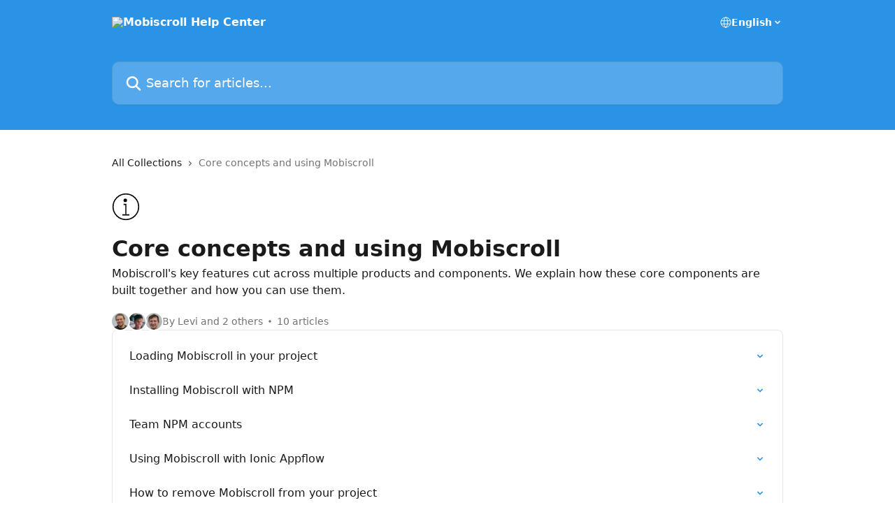

--- FILE ---
content_type: text/html; charset=utf-8
request_url: http://help.mobiscroll.com/en/collections/69861-core-concepts-and-using-mobiscroll
body_size: 13320
content:
<!DOCTYPE html><html lang="en"><head><meta charSet="utf-8" data-next-head=""/><title data-next-head="">Core concepts and using Mobiscroll | Mobiscroll Help Center</title><meta property="og:title" content="Core concepts and using Mobiscroll | Mobiscroll Help Center" data-next-head=""/><meta name="twitter:title" content="Core concepts and using Mobiscroll | Mobiscroll Help Center" data-next-head=""/><meta property="og:description" content="Mobiscroll&#x27;s key features cut across multiple products and components. We explain how these core components are built together and how you can use them." data-next-head=""/><meta name="twitter:description" content="Mobiscroll&#x27;s key features cut across multiple products and components. We explain how these core components are built together and how you can use them." data-next-head=""/><meta name="description" content="Mobiscroll&#x27;s key features cut across multiple products and components. We explain how these core components are built together and how you can use them." data-next-head=""/><meta property="og:type" content="website" data-next-head=""/><meta name="robots" content="all" data-next-head=""/><meta name="viewport" content="width=device-width, initial-scale=1" data-next-head=""/><link href="https://intercom.help/mobiscroll/assets/favicon" rel="icon" data-next-head=""/><link rel="canonical" href="http://help.mobiscroll.com/en/collections/69861-core-concepts-and-using-mobiscroll" data-next-head=""/><link rel="alternate" href="http://help.mobiscroll.com/en/collections/69861-core-concepts-and-using-mobiscroll" hrefLang="en" data-next-head=""/><link rel="alternate" href="http://help.mobiscroll.com/en/collections/69861-core-concepts-and-using-mobiscroll" hrefLang="x-default" data-next-head=""/><link nonce="kXQd9noj4Caa4IjF2M0AxXMHA79jSdem0opcTj3xolw=" rel="preload" href="https://static.intercomassets.com/_next/static/css/ceffe64780fd47cf.css" as="style"/><link nonce="kXQd9noj4Caa4IjF2M0AxXMHA79jSdem0opcTj3xolw=" rel="stylesheet" href="https://static.intercomassets.com/_next/static/css/ceffe64780fd47cf.css" data-n-g=""/><noscript data-n-css="kXQd9noj4Caa4IjF2M0AxXMHA79jSdem0opcTj3xolw="></noscript><script defer="" nonce="kXQd9noj4Caa4IjF2M0AxXMHA79jSdem0opcTj3xolw=" nomodule="" src="https://static.intercomassets.com/_next/static/chunks/polyfills-42372ed130431b0a.js"></script><script defer="" src="https://static.intercomassets.com/_next/static/chunks/7506.a4d4b38169fb1abb.js" nonce="kXQd9noj4Caa4IjF2M0AxXMHA79jSdem0opcTj3xolw="></script><script src="https://static.intercomassets.com/_next/static/chunks/webpack-963430da7e3adda4.js" nonce="kXQd9noj4Caa4IjF2M0AxXMHA79jSdem0opcTj3xolw=" defer=""></script><script src="https://static.intercomassets.com/_next/static/chunks/framework-1f1b8d38c1d86c61.js" nonce="kXQd9noj4Caa4IjF2M0AxXMHA79jSdem0opcTj3xolw=" defer=""></script><script src="https://static.intercomassets.com/_next/static/chunks/main-2c5e5f2c49cfa8a6.js" nonce="kXQd9noj4Caa4IjF2M0AxXMHA79jSdem0opcTj3xolw=" defer=""></script><script src="https://static.intercomassets.com/_next/static/chunks/pages/_app-e523a600f5af5484.js" nonce="kXQd9noj4Caa4IjF2M0AxXMHA79jSdem0opcTj3xolw=" defer=""></script><script src="https://static.intercomassets.com/_next/static/chunks/d0502abb-aa607f45f5026044.js" nonce="kXQd9noj4Caa4IjF2M0AxXMHA79jSdem0opcTj3xolw=" defer=""></script><script src="https://static.intercomassets.com/_next/static/chunks/6190-ef428f6633b5a03f.js" nonce="kXQd9noj4Caa4IjF2M0AxXMHA79jSdem0opcTj3xolw=" defer=""></script><script src="https://static.intercomassets.com/_next/static/chunks/2384-0bbbbddcca78f08a.js" nonce="kXQd9noj4Caa4IjF2M0AxXMHA79jSdem0opcTj3xolw=" defer=""></script><script src="https://static.intercomassets.com/_next/static/chunks/4835-9db7cd232aae5617.js" nonce="kXQd9noj4Caa4IjF2M0AxXMHA79jSdem0opcTj3xolw=" defer=""></script><script src="https://static.intercomassets.com/_next/static/chunks/pages/%5BhelpCenterIdentifier%5D/%5Blocale%5D/collections/%5BcollectionSlug%5D-375ebba6e0fa14a3.js" nonce="kXQd9noj4Caa4IjF2M0AxXMHA79jSdem0opcTj3xolw=" defer=""></script><script src="https://static.intercomassets.com/_next/static/UZqm1jelfJ-2b324fgmJ6/_buildManifest.js" nonce="kXQd9noj4Caa4IjF2M0AxXMHA79jSdem0opcTj3xolw=" defer=""></script><script src="https://static.intercomassets.com/_next/static/UZqm1jelfJ-2b324fgmJ6/_ssgManifest.js" nonce="kXQd9noj4Caa4IjF2M0AxXMHA79jSdem0opcTj3xolw=" defer=""></script><meta name="sentry-trace" content="e2c4db6b04594119b76b3ca3bc57ac1e-3d5b1c306a50e7b5-0"/><meta name="baggage" content="sentry-environment=production,sentry-release=a62fd0cdc62532e0c845d79efbcc14057e47d762,sentry-public_key=187f842308a64dea9f1f64d4b1b9c298,sentry-trace_id=e2c4db6b04594119b76b3ca3bc57ac1e,sentry-org_id=2129,sentry-sampled=false,sentry-sample_rand=0.019191630106739854,sentry-sample_rate=0"/><style id="__jsx-887597956">:root{--body-bg: rgb(255, 255, 255);
--body-image: none;
--body-bg-rgb: 255, 255, 255;
--body-border: rgb(230, 230, 230);
--body-primary-color: #1a1a1a;
--body-secondary-color: #737373;
--body-reaction-bg: rgb(242, 242, 242);
--body-reaction-text-color: rgb(64, 64, 64);
--body-toc-active-border: #737373;
--body-toc-inactive-border: #f2f2f2;
--body-toc-inactive-color: #737373;
--body-toc-active-font-weight: 400;
--body-table-border: rgb(204, 204, 204);
--body-color: hsl(0, 0%, 0%);
--footer-bg: rgb(255, 255, 255);
--footer-image: none;
--footer-border: rgb(230, 230, 230);
--footer-color: hsl(211, 10%, 61%);
--header-bg: rgb(43, 147, 230);
--header-image: none;
--header-color: hsl(0, 0%, 100%);
--collection-card-bg: rgb(255, 255, 255);
--collection-card-image: none;
--collection-card-color: hsl(207, 79%, 54%);
--card-bg: rgb(255, 255, 255);
--card-border-color: rgb(230, 230, 230);
--card-border-inner-radius: 6px;
--card-border-radius: 8px;
--card-shadow: 0 1px 2px 0 rgb(0 0 0 / 0.05);
--search-bar-border-radius: 10px;
--search-bar-width: 100%;
--ticket-blue-bg-color: #dce1f9;
--ticket-blue-text-color: #334bfa;
--ticket-green-bg-color: #d7efdc;
--ticket-green-text-color: #0f7134;
--ticket-orange-bg-color: #ffebdb;
--ticket-orange-text-color: #b24d00;
--ticket-red-bg-color: #ffdbdb;
--ticket-red-text-color: #df2020;
--header-height: 245px;
--header-subheader-background-color: ;
--header-subheader-font-color: ;
--content-block-color: hsl(0, 0%, 0%);
--content-block-button-color: hsl(0, 0%, 0%);
--content-block-button-radius: nullpx;
--content-block-margin: 0;
--content-block-width: auto;
--primary-color: hsl(207, 79%, 54%);
--primary-color-alpha-10: hsla(207, 79%, 54%, 0.1);
--primary-color-alpha-60: hsla(207, 79%, 54%, 0.6);
--text-on-primary-color: #1a1a1a}</style><style id="__jsx-1611979459">:root{--font-family-primary: system-ui, "Segoe UI", "Roboto", "Helvetica", "Arial", sans-serif, "Apple Color Emoji", "Segoe UI Emoji", "Segoe UI Symbol"}</style><style id="__jsx-2466147061">:root{--font-family-secondary: system-ui, "Segoe UI", "Roboto", "Helvetica", "Arial", sans-serif, "Apple Color Emoji", "Segoe UI Emoji", "Segoe UI Symbol"}</style><style id="__jsx-cf6f0ea00fa5c760">.fade-background.jsx-cf6f0ea00fa5c760{background:radial-gradient(333.38%100%at 50%0%,rgba(var(--body-bg-rgb),0)0%,rgba(var(--body-bg-rgb),.00925356)11.67%,rgba(var(--body-bg-rgb),.0337355)21.17%,rgba(var(--body-bg-rgb),.0718242)28.85%,rgba(var(--body-bg-rgb),.121898)35.03%,rgba(var(--body-bg-rgb),.182336)40.05%,rgba(var(--body-bg-rgb),.251516)44.25%,rgba(var(--body-bg-rgb),.327818)47.96%,rgba(var(--body-bg-rgb),.409618)51.51%,rgba(var(--body-bg-rgb),.495297)55.23%,rgba(var(--body-bg-rgb),.583232)59.47%,rgba(var(--body-bg-rgb),.671801)64.55%,rgba(var(--body-bg-rgb),.759385)70.81%,rgba(var(--body-bg-rgb),.84436)78.58%,rgba(var(--body-bg-rgb),.9551)88.2%,rgba(var(--body-bg-rgb),1)100%),var(--header-image),var(--header-bg);background-size:cover;background-position-x:center}</style></head><body><div id="__next"><div dir="ltr" class="h-full w-full"><a href="#main-content" class="sr-only font-bold text-header-color focus:not-sr-only focus:absolute focus:left-4 focus:top-4 focus:z-50" aria-roledescription="Link, Press control-option-right-arrow to exit">Skip to main content</a><main class="header__lite"><header id="header" data-testid="header" class="jsx-cf6f0ea00fa5c760 flex flex-col text-header-color"><div class="jsx-cf6f0ea00fa5c760 relative flex grow flex-col mb-9 bg-header-bg bg-header-image bg-cover bg-center pb-9"><div id="sr-announcement" aria-live="polite" class="jsx-cf6f0ea00fa5c760 sr-only"></div><div class="jsx-cf6f0ea00fa5c760 flex h-full flex-col items-center marker:shrink-0"><section class="relative flex w-full flex-col mb-6 pb-6"><div class="header__meta_wrapper flex justify-center px-5 pt-6 leading-none sm:px-10"><div class="flex items-center w-240" data-testid="subheader-container"><div class="mo__body header__site_name"><div class="header__logo"><a href="/en/"><img src="https://downloads.intercomcdn.com/i/o/10376/8403a1956f0f67978463754d/logo-white.png" height="80" alt="Mobiscroll Help Center"/></a></div></div><div><div class="flex items-center font-semibold"><div class="flex items-center md:hidden" data-testid="small-screen-children"><button class="flex items-center border-none bg-transparent px-1.5" data-testid="hamburger-menu-button" aria-label="Open menu"><svg width="24" height="24" viewBox="0 0 16 16" xmlns="http://www.w3.org/2000/svg" class="fill-current"><path d="M1.86861 2C1.38889 2 1 2.3806 1 2.85008C1 3.31957 1.38889 3.70017 1.86861 3.70017H14.1314C14.6111 3.70017 15 3.31957 15 2.85008C15 2.3806 14.6111 2 14.1314 2H1.86861Z"></path><path d="M1 8C1 7.53051 1.38889 7.14992 1.86861 7.14992H14.1314C14.6111 7.14992 15 7.53051 15 8C15 8.46949 14.6111 8.85008 14.1314 8.85008H1.86861C1.38889 8.85008 1 8.46949 1 8Z"></path><path d="M1 13.1499C1 12.6804 1.38889 12.2998 1.86861 12.2998H14.1314C14.6111 12.2998 15 12.6804 15 13.1499C15 13.6194 14.6111 14 14.1314 14H1.86861C1.38889 14 1 13.6194 1 13.1499Z"></path></svg></button><div class="fixed right-0 top-0 z-50 h-full w-full hidden" data-testid="hamburger-menu"><div class="flex h-full w-full justify-end bg-black bg-opacity-30"><div class="flex h-fit w-full flex-col bg-white opacity-100 sm:h-full sm:w-1/2"><button class="text-body-font flex items-center self-end border-none bg-transparent pr-6 pt-6" data-testid="hamburger-menu-close-button" aria-label="Close menu"><svg width="24" height="24" viewBox="0 0 16 16" xmlns="http://www.w3.org/2000/svg"><path d="M3.5097 3.5097C3.84165 3.17776 4.37984 3.17776 4.71178 3.5097L7.99983 6.79775L11.2879 3.5097C11.6198 3.17776 12.158 3.17776 12.49 3.5097C12.8219 3.84165 12.8219 4.37984 12.49 4.71178L9.20191 7.99983L12.49 11.2879C12.8219 11.6198 12.8219 12.158 12.49 12.49C12.158 12.8219 11.6198 12.8219 11.2879 12.49L7.99983 9.20191L4.71178 12.49C4.37984 12.8219 3.84165 12.8219 3.5097 12.49C3.17776 12.158 3.17776 11.6198 3.5097 11.2879L6.79775 7.99983L3.5097 4.71178C3.17776 4.37984 3.17776 3.84165 3.5097 3.5097Z"></path></svg></button><nav class="flex flex-col pl-4 text-black"><div class="relative cursor-pointer has-[:focus]:outline"><select class="peer absolute z-10 block h-6 w-full cursor-pointer opacity-0 md:text-base" aria-label="Change language" id="language-selector"><option value="/en/collections/69861-core-concepts-and-using-mobiscroll" class="text-black" selected="">English</option></select><div class="mb-10 ml-5 flex items-center gap-1 text-md hover:opacity-80 peer-hover:opacity-80 md:m-0 md:ml-3 md:text-base" aria-hidden="true"><svg id="locale-picker-globe" width="16" height="16" viewBox="0 0 16 16" fill="none" xmlns="http://www.w3.org/2000/svg" class="shrink-0" aria-hidden="true"><path d="M8 15C11.866 15 15 11.866 15 8C15 4.13401 11.866 1 8 1C4.13401 1 1 4.13401 1 8C1 11.866 4.13401 15 8 15Z" stroke="currentColor" stroke-linecap="round" stroke-linejoin="round"></path><path d="M8 15C9.39949 15 10.534 11.866 10.534 8C10.534 4.13401 9.39949 1 8 1C6.60051 1 5.466 4.13401 5.466 8C5.466 11.866 6.60051 15 8 15Z" stroke="currentColor" stroke-linecap="round" stroke-linejoin="round"></path><path d="M1.448 5.75989H14.524" stroke="currentColor" stroke-linecap="round" stroke-linejoin="round"></path><path d="M1.448 10.2402H14.524" stroke="currentColor" stroke-linecap="round" stroke-linejoin="round"></path></svg>English<svg id="locale-picker-arrow" width="16" height="16" viewBox="0 0 16 16" fill="none" xmlns="http://www.w3.org/2000/svg" class="shrink-0" aria-hidden="true"><path d="M5 6.5L8.00093 9.5L11 6.50187" stroke="currentColor" stroke-width="1.5" stroke-linecap="round" stroke-linejoin="round"></path></svg></div></div></nav></div></div></div></div><nav class="hidden items-center md:flex" data-testid="large-screen-children"><div class="relative cursor-pointer has-[:focus]:outline"><select class="peer absolute z-10 block h-6 w-full cursor-pointer opacity-0 md:text-base" aria-label="Change language" id="language-selector"><option value="/en/collections/69861-core-concepts-and-using-mobiscroll" class="text-black" selected="">English</option></select><div class="mb-10 ml-5 flex items-center gap-1 text-md hover:opacity-80 peer-hover:opacity-80 md:m-0 md:ml-3 md:text-base" aria-hidden="true"><svg id="locale-picker-globe" width="16" height="16" viewBox="0 0 16 16" fill="none" xmlns="http://www.w3.org/2000/svg" class="shrink-0" aria-hidden="true"><path d="M8 15C11.866 15 15 11.866 15 8C15 4.13401 11.866 1 8 1C4.13401 1 1 4.13401 1 8C1 11.866 4.13401 15 8 15Z" stroke="currentColor" stroke-linecap="round" stroke-linejoin="round"></path><path d="M8 15C9.39949 15 10.534 11.866 10.534 8C10.534 4.13401 9.39949 1 8 1C6.60051 1 5.466 4.13401 5.466 8C5.466 11.866 6.60051 15 8 15Z" stroke="currentColor" stroke-linecap="round" stroke-linejoin="round"></path><path d="M1.448 5.75989H14.524" stroke="currentColor" stroke-linecap="round" stroke-linejoin="round"></path><path d="M1.448 10.2402H14.524" stroke="currentColor" stroke-linecap="round" stroke-linejoin="round"></path></svg>English<svg id="locale-picker-arrow" width="16" height="16" viewBox="0 0 16 16" fill="none" xmlns="http://www.w3.org/2000/svg" class="shrink-0" aria-hidden="true"><path d="M5 6.5L8.00093 9.5L11 6.50187" stroke="currentColor" stroke-width="1.5" stroke-linecap="round" stroke-linejoin="round"></path></svg></div></div></nav></div></div></div></div></section><section class="relative mx-5 flex h-full w-full flex-col items-center px-5 sm:px-10"><div class="flex h-full max-w-full flex-col w-240" data-testid="main-header-container"><div id="search-bar" class="relative w-full"><form action="/en/" autoComplete="off"><div class="flex w-full flex-col"><div class="relative flex w-full sm:w-search-bar"><label for="search-input" class="sr-only">Search for articles...</label><input id="search-input" type="text" autoComplete="off" class="peer w-full rounded-search-bar border border-black-alpha-8 bg-white-alpha-20 p-4 ps-12 font-secondary text-lg text-header-color shadow-search-bar outline-none transition ease-linear placeholder:text-header-color hover:bg-white-alpha-27 hover:shadow-search-bar-hover focus:border-transparent focus:bg-white focus:text-black-10 focus:shadow-search-bar-focused placeholder:focus:text-black-45" placeholder="Search for articles..." name="q" aria-label="Search for articles..." value=""/><div class="absolute inset-y-0 start-0 flex items-center fill-header-color peer-focus-visible:fill-black-45 pointer-events-none ps-5"><svg width="22" height="21" viewBox="0 0 22 21" xmlns="http://www.w3.org/2000/svg" class="fill-inherit" aria-hidden="true"><path fill-rule="evenodd" clip-rule="evenodd" d="M3.27485 8.7001C3.27485 5.42781 5.92757 2.7751 9.19985 2.7751C12.4721 2.7751 15.1249 5.42781 15.1249 8.7001C15.1249 11.9724 12.4721 14.6251 9.19985 14.6251C5.92757 14.6251 3.27485 11.9724 3.27485 8.7001ZM9.19985 0.225098C4.51924 0.225098 0.724854 4.01948 0.724854 8.7001C0.724854 13.3807 4.51924 17.1751 9.19985 17.1751C11.0802 17.1751 12.8176 16.5627 14.2234 15.5265L19.0981 20.4013C19.5961 20.8992 20.4033 20.8992 20.9013 20.4013C21.3992 19.9033 21.3992 19.0961 20.9013 18.5981L16.0264 13.7233C17.0625 12.3176 17.6749 10.5804 17.6749 8.7001C17.6749 4.01948 13.8805 0.225098 9.19985 0.225098Z"></path></svg></div></div></div></form></div></div></section></div></div></header><div class="z-1 flex shrink-0 grow basis-auto justify-center px-5 sm:px-10"><section data-testid="main-content" id="main-content" class="max-w-full w-240"><div tabindex="-1" class="focus:outline-none"><div class="flex flex-wrap items-baseline pb-4 text-base" tabindex="0" role="navigation" aria-label="Breadcrumb"><a href="/en/" class="pr-2 text-body-primary-color no-underline hover:text-body-secondary-color">All Collections</a><div class="pr-2" aria-hidden="true"><svg width="6" height="10" viewBox="0 0 6 10" class="block h-2 w-2 fill-body-secondary-color rtl:rotate-180" xmlns="http://www.w3.org/2000/svg"><path fill-rule="evenodd" clip-rule="evenodd" d="M0.648862 0.898862C0.316916 1.23081 0.316916 1.769 0.648862 2.10094L3.54782 4.9999L0.648862 7.89886C0.316916 8.23081 0.316917 8.769 0.648862 9.10094C0.980808 9.43289 1.519 9.43289 1.85094 9.10094L5.35094 5.60094C5.68289 5.269 5.68289 4.73081 5.35094 4.39886L1.85094 0.898862C1.519 0.566916 0.980807 0.566916 0.648862 0.898862Z"></path></svg></div><div class="text-body-secondary-color">Core concepts and using Mobiscroll</div></div></div><div class="flex flex-col gap-10 max-sm:gap-8 max-sm:pt-2 pt-4" id="core-concepts-and-using-mobiscroll"><div><div class="mb-5"><div id="collection-icon-69861" class="flex items-center rounded-card bg-cover stroke-collection-card-color text-collection-card-color justify-start" data-testid="collection-photo"><div class="h-9 w-9 sm:h-10 sm:w-10"><img src="https://intercom.help/mobiscroll/assets/svg/icon:info-info/000000" alt="" width="100%" height="100%" loading="lazy"/></div></div></div><div class="flex flex-col"><h1 class="mb-1 font-primary text-2xl font-bold leading-10 text-body-primary-color">Core concepts and using Mobiscroll</h1><div class="text-md font-normal leading-normal text-body-primary-color"><p>Mobiscroll&#x27;s key features cut across multiple products and components. We explain how these core components are built together and how you can use them.</p></div></div><div class="mt-5"><div class="flex gap-2" aria-hidden="true"><div class="flex flex-row"><div class="flex shrink-0 flex-col items-center justify-center rounded-full leading-normal sm:flex-row" data-testid="avatars"><img width="24" height="24" src="https://static.intercomassets.com/avatars/59658/square_128/Levi-1462407170-1462459548.png" alt="Levi Kovacs avatar" class="inline-flex items-center justify-center rounded-full bg-primary text-lg font-bold leading-6 text-primary-text shadow-solid-2 shadow-body-bg [&amp;:nth-child(n+2)]:hidden lg:[&amp;:nth-child(n+2)]:inline-flex h-6 w-6 z-4"/><img width="24" height="24" src="https://static.intercomassets.com/avatars/2154479/square_128/28951093_1570614823016933_119668513399898112_n-1529560149.jpg" alt="Zsombor Deak avatar" class="inline-flex items-center justify-center rounded-full bg-primary text-lg font-bold leading-6 text-primary-text shadow-solid-2 shadow-body-bg [&amp;:nth-child(n+2)]:hidden lg:[&amp;:nth-child(n+2)]:inline-flex h-6 w-6 ltr:-ml-1.5 rtl:-mr-1.5 z-3"/><img width="24" height="24" src="https://static.intercomassets.com/avatars/72065/square_128/Zoli-1462410041-1462462438.jpg" alt="Zoli Andras avatar" class="inline-flex items-center justify-center rounded-full bg-primary text-lg font-bold leading-6 text-primary-text shadow-solid-2 shadow-body-bg [&amp;:nth-child(n+2)]:hidden lg:[&amp;:nth-child(n+2)]:inline-flex h-6 w-6 ltr:-ml-1.5 rtl:-mr-1.5 z-2"/></div></div><span class="line-clamp-1 flex flex-wrap items-center text-base text-body-secondary-color"><span class="hidden sm:inline">By Levi and 2 others</span><span class="inline sm:hidden">3 authors</span><svg width="4" height="4" viewBox="0 0 16 16" xmlns="http://www.w3.org/2000/svg" fill="currentColor" class="m-2"><path d="M15 8C15 4.13401 11.866 1 8 1C4.13401 1 1 4.13401 1 8C1 11.866 4.13401 15 8 15C11.866 15 15 11.866 15 8Z"></path></svg>10 articles</span></div></div></div><div class="flex flex-col gap-5"><section class="flex flex-col rounded-card border border-solid border-card-border bg-card-bg p-2 sm:p-3"><a class="duration-250 group/article flex flex-row justify-between gap-2 py-2 no-underline transition ease-linear hover:bg-primary-alpha-10 hover:text-primary sm:rounded-card-inner sm:py-3 rounded-card-inner px-3" href="http://help.mobiscroll.com/en/articles/701015-loading-mobiscroll-in-your-project" data-testid="article-link"><div class="flex flex-col p-0"><span class="m-0 text-md text-body-primary-color group-hover/article:text-primary font-regular">Loading Mobiscroll in your project</span></div><div class="flex shrink-0 flex-col justify-center p-0"><svg class="block h-4 w-4 text-primary ltr:-rotate-90 rtl:rotate-90" fill="currentColor" viewBox="0 0 20 20" xmlns="http://www.w3.org/2000/svg"><path fill-rule="evenodd" d="M5.293 7.293a1 1 0 011.414 0L10 10.586l3.293-3.293a1 1 0 111.414 1.414l-4 4a1 1 0 01-1.414 0l-4-4a1 1 0 010-1.414z" clip-rule="evenodd"></path></svg></div></a><a class="duration-250 group/article flex flex-row justify-between gap-2 py-2 no-underline transition ease-linear hover:bg-primary-alpha-10 hover:text-primary sm:rounded-card-inner sm:py-3 rounded-card-inner px-3" href="http://help.mobiscroll.com/en/articles/1195431-installing-mobiscroll-with-npm" data-testid="article-link"><div class="flex flex-col p-0"><span class="m-0 text-md text-body-primary-color group-hover/article:text-primary font-regular">Installing Mobiscroll with NPM</span></div><div class="flex shrink-0 flex-col justify-center p-0"><svg class="block h-4 w-4 text-primary ltr:-rotate-90 rtl:rotate-90" fill="currentColor" viewBox="0 0 20 20" xmlns="http://www.w3.org/2000/svg"><path fill-rule="evenodd" d="M5.293 7.293a1 1 0 011.414 0L10 10.586l3.293-3.293a1 1 0 111.414 1.414l-4 4a1 1 0 01-1.414 0l-4-4a1 1 0 010-1.414z" clip-rule="evenodd"></path></svg></div></a><a class="duration-250 group/article flex flex-row justify-between gap-2 py-2 no-underline transition ease-linear hover:bg-primary-alpha-10 hover:text-primary sm:rounded-card-inner sm:py-3 rounded-card-inner px-3" href="http://help.mobiscroll.com/en/articles/8095168-team-npm-accounts" data-testid="article-link"><div class="flex flex-col p-0"><span class="m-0 text-md text-body-primary-color group-hover/article:text-primary font-regular">Team NPM accounts</span></div><div class="flex shrink-0 flex-col justify-center p-0"><svg class="block h-4 w-4 text-primary ltr:-rotate-90 rtl:rotate-90" fill="currentColor" viewBox="0 0 20 20" xmlns="http://www.w3.org/2000/svg"><path fill-rule="evenodd" d="M5.293 7.293a1 1 0 011.414 0L10 10.586l3.293-3.293a1 1 0 111.414 1.414l-4 4a1 1 0 01-1.414 0l-4-4a1 1 0 010-1.414z" clip-rule="evenodd"></path></svg></div></a><a class="duration-250 group/article flex flex-row justify-between gap-2 py-2 no-underline transition ease-linear hover:bg-primary-alpha-10 hover:text-primary sm:rounded-card-inner sm:py-3 rounded-card-inner px-3" href="http://help.mobiscroll.com/en/articles/1403817-using-mobiscroll-with-ionic-appflow" data-testid="article-link"><div class="flex flex-col p-0"><span class="m-0 text-md text-body-primary-color group-hover/article:text-primary font-regular">Using Mobiscroll with Ionic Appflow</span></div><div class="flex shrink-0 flex-col justify-center p-0"><svg class="block h-4 w-4 text-primary ltr:-rotate-90 rtl:rotate-90" fill="currentColor" viewBox="0 0 20 20" xmlns="http://www.w3.org/2000/svg"><path fill-rule="evenodd" d="M5.293 7.293a1 1 0 011.414 0L10 10.586l3.293-3.293a1 1 0 111.414 1.414l-4 4a1 1 0 01-1.414 0l-4-4a1 1 0 010-1.414z" clip-rule="evenodd"></path></svg></div></a><a class="duration-250 group/article flex flex-row justify-between gap-2 py-2 no-underline transition ease-linear hover:bg-primary-alpha-10 hover:text-primary sm:rounded-card-inner sm:py-3 rounded-card-inner px-3" href="http://help.mobiscroll.com/en/articles/2740616-how-to-remove-mobiscroll-from-your-project" data-testid="article-link"><div class="flex flex-col p-0"><span class="m-0 text-md text-body-primary-color group-hover/article:text-primary font-regular">How to remove Mobiscroll from your project</span></div><div class="flex shrink-0 flex-col justify-center p-0"><svg class="block h-4 w-4 text-primary ltr:-rotate-90 rtl:rotate-90" fill="currentColor" viewBox="0 0 20 20" xmlns="http://www.w3.org/2000/svg"><path fill-rule="evenodd" d="M5.293 7.293a1 1 0 011.414 0L10 10.586l3.293-3.293a1 1 0 111.414 1.414l-4 4a1 1 0 01-1.414 0l-4-4a1 1 0 010-1.414z" clip-rule="evenodd"></path></svg></div></a><a class="duration-250 group/article flex flex-row justify-between gap-2 py-2 no-underline transition ease-linear hover:bg-primary-alpha-10 hover:text-primary sm:rounded-card-inner sm:py-3 rounded-card-inner px-3" href="http://help.mobiscroll.com/en/articles/701461-global-settings" data-testid="article-link"><div class="flex flex-col p-0"><span class="m-0 text-md text-body-primary-color group-hover/article:text-primary font-regular">Global settings</span></div><div class="flex shrink-0 flex-col justify-center p-0"><svg class="block h-4 w-4 text-primary ltr:-rotate-90 rtl:rotate-90" fill="currentColor" viewBox="0 0 20 20" xmlns="http://www.w3.org/2000/svg"><path fill-rule="evenodd" d="M5.293 7.293a1 1 0 011.414 0L10 10.586l3.293-3.293a1 1 0 111.414 1.414l-4 4a1 1 0 01-1.414 0l-4-4a1 1 0 010-1.414z" clip-rule="evenodd"></path></svg></div></a></section><section class="flex flex-col rounded-card border border-solid border-card-border bg-card-bg p-2 sm:p-3"><div id="component-lifecycle"><div class="p-3 pb-6 text-body-primary-color" data-testid="collection-card-header"><a class="duration-250 no-underline transition ease-linear hover:text-primary" href="http://help.mobiscroll.com/en/collections/69871-component-lifecycle"><div class="t__h2 m-0 text-xl font-bold no-underline">Component lifecycle</div></a></div><hr class="mx-3 mb-2 mt-0 border-0 border-t border-solid border-body-border"/><a class="duration-250 group/article flex flex-row justify-between gap-2 py-2 no-underline transition ease-linear hover:bg-primary-alpha-10 hover:text-primary sm:rounded-card-inner sm:py-3 rounded-card-inner px-3" href="http://help.mobiscroll.com/en/articles/701097-initializing-components" data-testid="article-link"><div class="flex flex-col p-0"><span class="m-0 text-md text-body-primary-color group-hover/article:text-primary font-regular">Initializing components</span></div><div class="flex shrink-0 flex-col justify-center p-0"><svg class="block h-4 w-4 text-primary ltr:-rotate-90 rtl:rotate-90" fill="currentColor" viewBox="0 0 20 20" xmlns="http://www.w3.org/2000/svg"><path fill-rule="evenodd" d="M5.293 7.293a1 1 0 011.414 0L10 10.586l3.293-3.293a1 1 0 111.414 1.414l-4 4a1 1 0 01-1.414 0l-4-4a1 1 0 010-1.414z" clip-rule="evenodd"></path></svg></div></a><a class="duration-250 group/article flex flex-row justify-between gap-2 py-2 no-underline transition ease-linear hover:bg-primary-alpha-10 hover:text-primary sm:rounded-card-inner sm:py-3 rounded-card-inner px-3" href="http://help.mobiscroll.com/en/articles/701276-instances" data-testid="article-link"><div class="flex flex-col p-0"><span class="m-0 text-md text-body-primary-color group-hover/article:text-primary font-regular">Instances</span></div><div class="flex shrink-0 flex-col justify-center p-0"><svg class="block h-4 w-4 text-primary ltr:-rotate-90 rtl:rotate-90" fill="currentColor" viewBox="0 0 20 20" xmlns="http://www.w3.org/2000/svg"><path fill-rule="evenodd" d="M5.293 7.293a1 1 0 011.414 0L10 10.586l3.293-3.293a1 1 0 111.414 1.414l-4 4a1 1 0 01-1.414 0l-4-4a1 1 0 010-1.414z" clip-rule="evenodd"></path></svg></div></a><a class="duration-250 group/article flex flex-row justify-between gap-2 py-2 no-underline transition ease-linear hover:bg-primary-alpha-10 hover:text-primary sm:rounded-card-inner sm:py-3 rounded-card-inner px-3" href="http://help.mobiscroll.com/en/articles/701406-events-and-event-handlers" data-testid="article-link"><div class="flex flex-col p-0"><span class="m-0 text-md text-body-primary-color group-hover/article:text-primary font-regular">Events and event handlers</span></div><div class="flex shrink-0 flex-col justify-center p-0"><svg class="block h-4 w-4 text-primary ltr:-rotate-90 rtl:rotate-90" fill="currentColor" viewBox="0 0 20 20" xmlns="http://www.w3.org/2000/svg"><path fill-rule="evenodd" d="M5.293 7.293a1 1 0 011.414 0L10 10.586l3.293-3.293a1 1 0 111.414 1.414l-4 4a1 1 0 01-1.414 0l-4-4a1 1 0 010-1.414z" clip-rule="evenodd"></path></svg></div></a><a class="duration-250 group/article flex flex-row justify-between gap-2 py-2 no-underline transition ease-linear hover:bg-primary-alpha-10 hover:text-primary sm:rounded-card-inner sm:py-3 rounded-card-inner px-3" href="http://help.mobiscroll.com/en/articles/701453-destroying-objects" data-testid="article-link"><div class="flex flex-col p-0"><span class="m-0 text-md text-body-primary-color group-hover/article:text-primary font-regular">Destroying objects</span></div><div class="flex shrink-0 flex-col justify-center p-0"><svg class="block h-4 w-4 text-primary ltr:-rotate-90 rtl:rotate-90" fill="currentColor" viewBox="0 0 20 20" xmlns="http://www.w3.org/2000/svg"><path fill-rule="evenodd" d="M5.293 7.293a1 1 0 011.414 0L10 10.586l3.293-3.293a1 1 0 111.414 1.414l-4 4a1 1 0 01-1.414 0l-4-4a1 1 0 010-1.414z" clip-rule="evenodd"></path></svg></div></a></div><div></div></section></div></div></section></div><footer id="footer" class="mt-24 shrink-0 bg-footer-bg px-0 py-12 text-left text-base text-footer-color"><div class="shrink-0 grow basis-auto px-5 sm:px-10"><div class="mx-auto max-w-240 sm:w-auto"><div><div class="text-center" data-testid="simple-footer-layout"><div class="align-middle text-lg text-footer-color"><a class="no-underline" href="/en/"><img data-testid="logo-img" src="https://downloads.intercomcdn.com/i/o/10376/8403a1956f0f67978463754d/logo-white.png" alt="Mobiscroll Help Center" class="max-h-8 contrast-80 inline"/></a></div><div class="mt-10" data-testid="simple-footer-links"><div class="flex flex-row justify-center"><span><ul data-testid="custom-links" class="mb-4 p-0" id="custom-links"><li class="mx-3 inline-block list-none"><a target="_blank" href="https://mobiscroll.com" rel="nofollow noreferrer noopener" data-testid="footer-custom-link-0" class="no-underline">Mobiscroll</a></li><li class="mx-3 inline-block list-none"><a target="_blank" href="https://demo.mobiscroll.com" rel="nofollow noreferrer noopener" data-testid="footer-custom-link-1" class="no-underline">Demos</a></li><li class="mx-3 inline-block list-none"><a target="_blank" href="https://download.mobiscroll.com" rel="nofollow noreferrer noopener" data-testid="footer-custom-link-2" class="no-underline">Download</a></li><li class="mx-3 inline-block list-none"><a target="_blank" href="https://mobiscroll.com/event-calendar-scheduler" rel="nofollow noreferrer noopener" data-testid="footer-custom-link-3" class="no-underline">Event calendar &amp; scheduler</a></li><li class="mx-3 inline-block list-none"><a target="_blank" href="https://mobiscroll.com/date-time-picker-calendar" rel="nofollow noreferrer noopener" data-testid="footer-custom-link-4" class="no-underline">Date, time &amp; calendar</a></li><li class="mx-3 inline-block list-none"><a target="_blank" href="https://mobiscroll.com/select-pickers-scroller-dropdown" rel="nofollow noreferrer noopener" data-testid="footer-custom-link-5" class="no-underline">Pickers &amp; dropdowns</a></li><li class="mx-3 inline-block list-none"><a target="_blank" href="https://mobiscroll.com/listview-with-cards-gestures" rel="nofollow noreferrer noopener" data-testid="footer-custom-link-6" class="no-underline">Listview and card layout</a></li><li class="mx-3 inline-block list-none"><a target="_blank" href="https://mobiscroll.com/forms" rel="nofollow noreferrer noopener" data-testid="footer-custom-link-7" class="no-underline">Form elements</a></li></ul></span></div><ul data-testid="social-links" class="flex flex-wrap items-center gap-4 p-0 justify-center" id="social-links"><li class="list-none align-middle"><a target="_blank" href="https://www.facebook.com/mobiscroll" rel="nofollow noreferrer noopener" data-testid="footer-social-link-0" class="no-underline"><img src="https://intercom.help/mobiscroll/assets/svg/icon:social-facebook/909aa5" alt="" aria-label="https://www.facebook.com/mobiscroll" width="16" height="16" loading="lazy" data-testid="social-icon-facebook"/></a></li><li class="list-none align-middle"><a target="_blank" href="https://www.twitter.com/mobiscroll" rel="nofollow noreferrer noopener" data-testid="footer-social-link-1" class="no-underline"><img src="https://intercom.help/mobiscroll/assets/svg/icon:social-twitter/909aa5" alt="" aria-label="https://www.twitter.com/mobiscroll" width="16" height="16" loading="lazy" data-testid="social-icon-twitter"/></a></li></ul></div><div class="flex justify-center"></div></div></div></div></div></footer></main></div></div><script id="__NEXT_DATA__" type="application/json" nonce="kXQd9noj4Caa4IjF2M0AxXMHA79jSdem0opcTj3xolw=">{"props":{"pageProps":{"app":{"id":"g2fesnpx","messengerUrl":"https://widget.intercom.io/widget/g2fesnpx","name":"Mobiscroll","poweredByIntercomUrl":"https://www.intercom.com/intercom-link?company=Mobiscroll\u0026solution=customer-support\u0026utm_campaign=intercom-link\u0026utm_content=We+run+on+Intercom\u0026utm_medium=help-center\u0026utm_referrer=http%3A%2F%2Fhelp.mobiscroll.com%2Fen%2Fcollections%2F69861-core-concepts-and-using-mobiscroll\u0026utm_source=desktop-web","features":{"consentBannerBeta":false,"customNotFoundErrorMessage":false,"disableFontPreloading":false,"disableNoMarginClassTransformation":false,"dsaReportLink":false,"finOnHelpCenter":false,"hideIconsWithBackgroundImages":false,"messengerCustomFonts":false}},"helpCenterSite":{"customDomain":"help.mobiscroll.com","defaultLocale":"en","disableBranding":true,"externalLoginName":null,"externalLoginUrl":null,"footerContactDetails":null,"footerLinks":{"custom":[{"id":6627,"help_center_site_id":3736,"title":"Mobiscroll","url":"https://mobiscroll.com","sort_order":1,"link_location":"footer","site_link_group_id":5814},{"id":6628,"help_center_site_id":3736,"title":"Demos","url":"https://demo.mobiscroll.com","sort_order":2,"link_location":"footer","site_link_group_id":5814},{"id":6629,"help_center_site_id":3736,"title":"Download","url":"https://download.mobiscroll.com","sort_order":3,"link_location":"footer","site_link_group_id":5814},{"id":21058,"help_center_site_id":3736,"title":"Event calendar \u0026 scheduler","url":"https://mobiscroll.com/event-calendar-scheduler","sort_order":4,"link_location":"footer","site_link_group_id":5814},{"id":21059,"help_center_site_id":3736,"title":"Date, time \u0026 calendar","url":"https://mobiscroll.com/date-time-picker-calendar","sort_order":5,"link_location":"footer","site_link_group_id":5814},{"id":21060,"help_center_site_id":3736,"title":"Pickers \u0026 dropdowns","url":"https://mobiscroll.com/select-pickers-scroller-dropdown","sort_order":6,"link_location":"footer","site_link_group_id":5814},{"id":21061,"help_center_site_id":3736,"title":"Listview and card layout","url":"https://mobiscroll.com/listview-with-cards-gestures","sort_order":7,"link_location":"footer","site_link_group_id":5814},{"id":21062,"help_center_site_id":3736,"title":"Form elements","url":"https://mobiscroll.com/forms","sort_order":8,"link_location":"footer","site_link_group_id":5814}],"socialLinks":[{"iconUrl":"https://intercom.help/mobiscroll/assets/svg/icon:social-facebook","provider":"facebook","url":"https://www.facebook.com/mobiscroll"},{"iconUrl":"https://intercom.help/mobiscroll/assets/svg/icon:social-twitter","provider":"twitter","url":"https://www.twitter.com/mobiscroll"}],"linkGroups":[{"title":null,"links":[{"title":"Mobiscroll","url":"https://mobiscroll.com"},{"title":"Demos","url":"https://demo.mobiscroll.com"},{"title":"Download","url":"https://download.mobiscroll.com"},{"title":"Event calendar \u0026 scheduler","url":"https://mobiscroll.com/event-calendar-scheduler"},{"title":"Date, time \u0026 calendar","url":"https://mobiscroll.com/date-time-picker-calendar"},{"title":"Pickers \u0026 dropdowns","url":"https://mobiscroll.com/select-pickers-scroller-dropdown"},{"title":"Listview and card layout","url":"https://mobiscroll.com/listview-with-cards-gestures"},{"title":"Form elements","url":"https://mobiscroll.com/forms"}]}]},"headerLinks":[],"homeCollectionCols":1,"googleAnalyticsTrackingId":"UA-2009735-10","googleTagManagerId":null,"pathPrefixForCustomDomain":null,"seoIndexingEnabled":true,"helpCenterId":3736,"url":"http://help.mobiscroll.com","customizedFooterTextContent":null,"consentBannerConfig":null,"canInjectCustomScripts":false,"scriptSection":1,"customScriptFilesExist":false},"localeLinks":[{"id":"en","absoluteUrl":"http://help.mobiscroll.com/en/collections/69861-core-concepts-and-using-mobiscroll","available":true,"name":"English","selected":true,"url":"/en/collections/69861-core-concepts-and-using-mobiscroll"}],"requestContext":{"articleSource":null,"academy":false,"canonicalUrl":"http://help.mobiscroll.com/en/collections/69861-core-concepts-and-using-mobiscroll","headerless":false,"isDefaultDomainRequest":false,"nonce":"kXQd9noj4Caa4IjF2M0AxXMHA79jSdem0opcTj3xolw=","rootUrl":"/en/","sheetUserCipher":null,"type":"help-center"},"theme":{"color":"2b93e6","siteName":"Mobiscroll Help Center","headline":"","headerFontColor":"FFFFFF","logo":"https://downloads.intercomcdn.com/i/o/10376/8403a1956f0f67978463754d/logo-white.png","logoHeight":"80","header":null,"favicon":"https://intercom.help/mobiscroll/assets/favicon","locale":"en","homeUrl":"https://mobiscroll.com","social":null,"urlPrefixForDefaultDomain":"https://intercom.help/mobiscroll","customDomain":"help.mobiscroll.com","customDomainUsesSsl":false,"customizationOptions":{"customizationType":1,"header":{"backgroundColor":"#2b93e6","fontColor":"#FFFFFF","fadeToEdge":null,"backgroundGradient":null,"backgroundImageId":null,"backgroundImageUrl":null},"body":{"backgroundColor":null,"fontColor":null,"fadeToEdge":null,"backgroundGradient":null,"backgroundImageId":null},"footer":{"backgroundColor":null,"fontColor":null,"fadeToEdge":null,"backgroundGradient":null,"backgroundImageId":null,"showRichTextField":null},"layout":{"homePage":{"blocks":[{"type":"tickets-portal-link","enabled":false},{"type":"collection-list","template":0,"columns":1}]},"collectionsPage":{"showArticleDescriptions":null},"articlePage":{},"searchPage":{}},"collectionCard":{"global":{"backgroundColor":null,"fontColor":null,"fadeToEdge":null,"backgroundGradient":null,"backgroundImageId":null,"showIcons":null,"backgroundImageUrl":null},"collections":null},"global":{"font":{"customFontFaces":[],"primary":null,"secondary":null},"componentStyle":{"card":{"type":null,"borderRadius":null}},"namedComponents":{"header":{"subheader":{"enabled":null,"style":{"backgroundColor":null,"fontColor":null}},"style":{"height":null,"align":null,"justify":null}},"searchBar":{"style":{"width":null,"borderRadius":null}},"footer":{"type":0}},"brand":{"colors":[],"websiteUrl":""}},"contentBlock":{"blockStyle":{"backgroundColor":null,"fontColor":null,"fadeToEdge":null,"backgroundGradient":null,"backgroundImageId":null,"backgroundImageUrl":null},"buttonOptions":{"backgroundColor":null,"fontColor":null,"borderRadius":null},"isFullWidth":null}},"helpCenterName":"Mobiscroll Help Center","footerLogo":"https://downloads.intercomcdn.com/i/o/10376/8403a1956f0f67978463754d/logo-white.png","footerLogoHeight":"80","localisedInformation":{"contentBlock":null}},"user":{"userId":"e334432e-7d5e-4347-b33d-d0c5223fdf08","role":"visitor_role","country_code":null},"collection":{"articleCount":10,"articleSummaries":[{"author":{"avatar":"https://static.intercomassets.com/avatars/59658/square_128/Levi-1462407170-1462459548.png","name":"Levi Kovacs","first_name":"Levi","avatar_shape":"circle"},"id":"186132","lastUpdated":"Updated over 8 years ago","summary":"Different ways to install and use Mobiscroll in your app or website.","title":"Loading Mobiscroll in your project","url":"http://help.mobiscroll.com/en/articles/701015-loading-mobiscroll-in-your-project"},{"author":{"avatar":"https://static.intercomassets.com/avatars/59658/square_128/Levi-1462407170-1462459548.png","name":"Levi Kovacs","first_name":"Levi","avatar_shape":"circle"},"id":"186578","lastUpdated":"Updated over a year ago","summary":"Using the Mobiscroll CLI and loading assets from NPM","title":"Installing Mobiscroll with NPM","url":"http://help.mobiscroll.com/en/articles/1195431-installing-mobiscroll-with-npm"},{"author":{"avatar":"https://static.intercomassets.com/avatars/72065/square_128/Zoli-1462410041-1462462438.jpg","name":"Zoli Andras","first_name":"Zoli","avatar_shape":"circle"},"id":"8048504","lastUpdated":"Updated over 2 years ago","summary":"What team NPM accounts are and how to use them","title":"Team NPM accounts","url":"http://help.mobiscroll.com/en/articles/8095168-team-npm-accounts"},{"author":{"avatar":"https://static.intercomassets.com/avatars/59658/square_128/Levi-1462407170-1462459548.png","name":"Levi Kovacs","first_name":"Levi","avatar_shape":"circle"},"id":"186587","lastUpdated":"Updated over 6 years ago","summary":"How to install Mobiscroll if you are using Ionic Appflow","title":"Using Mobiscroll with Ionic Appflow","url":"http://help.mobiscroll.com/en/articles/1403817-using-mobiscroll-with-ionic-appflow"},{"author":{"avatar":"https://static.intercomassets.com/avatars/2154479/square_128/28951093_1570614823016933_119668513399898112_n-1529560149.jpg","name":"Zsombor Deak","first_name":"Zsombor","avatar_shape":"circle"},"id":"1998751","lastUpdated":"Updated over 6 years ago","summary":"In this article you will find a step by step guide on how to remove/uninstall Mobiscroll from your project.","title":"How to remove Mobiscroll from your project","url":"http://help.mobiscroll.com/en/articles/2740616-how-to-remove-mobiscroll-from-your-project"},{"author":{"avatar":"https://static.intercomassets.com/avatars/59658/square_128/Levi-1462407170-1462459548.png","name":"Levi Kovacs","first_name":"Levi","avatar_shape":"circle"},"id":"186217","lastUpdated":"Updated over 4 years ago","summary":"Setting global options for all instances","title":"Global settings","url":"http://help.mobiscroll.com/en/articles/701461-global-settings"}],"authorCount":3,"authors":[{"avatar":"https://static.intercomassets.com/avatars/59658/square_128/Levi-1462407170-1462459548.png","name":"Levi Kovacs","first_name":"Levi","avatar_shape":"circle"},{"avatar":"https://static.intercomassets.com/avatars/2154479/square_128/28951093_1570614823016933_119668513399898112_n-1529560149.jpg","name":"Zsombor Deak","first_name":"Zsombor","avatar_shape":"circle"},{"avatar":"https://static.intercomassets.com/avatars/72065/square_128/Zoli-1462410041-1462462438.jpg","name":"Zoli Andras","first_name":"Zoli","avatar_shape":"circle"}],"description":"Mobiscroll's key features cut across multiple products and components. We explain how these core components are built together and how you can use them.","iconContentType":"image/svg+xml","iconUrl":"https://intercom.help/mobiscroll/assets/svg/icon:info-info","id":"69861","name":"Core concepts and using Mobiscroll","slug":"core-concepts-and-using-mobiscroll","subcollections":[{"articleCount":4,"articleSummaries":[{"author":{"avatar":"https://static.intercomassets.com/avatars/59658/square_128/Levi-1462407170-1462459548.png","name":"Levi Kovacs","first_name":"Levi","avatar_shape":"circle"},"id":"186150","lastUpdated":"Updated over 8 years ago","summary":"","title":"Initializing components","url":"http://help.mobiscroll.com/en/articles/701097-initializing-components"},{"author":{"avatar":"https://static.intercomassets.com/avatars/59658/square_128/Levi-1462407170-1462459548.png","name":"Levi Kovacs","first_name":"Levi","avatar_shape":"circle"},"id":"186168","lastUpdated":"Updated over 8 years ago","summary":"","title":"Instances","url":"http://help.mobiscroll.com/en/articles/701276-instances"},{"author":{"avatar":"https://static.intercomassets.com/avatars/59658/square_128/Levi-1462407170-1462459548.png","name":"Levi Kovacs","first_name":"Levi","avatar_shape":"circle"},"id":"186186","lastUpdated":"Updated over 6 years ago","summary":"","title":"Events and event handlers","url":"http://help.mobiscroll.com/en/articles/701406-events-and-event-handlers"},{"author":{"avatar":"https://static.intercomassets.com/avatars/59658/square_128/Levi-1462407170-1462459548.png","name":"Levi Kovacs","first_name":"Levi","avatar_shape":"circle"},"id":"186198","lastUpdated":"Updated over 8 years ago","summary":"","title":"Destroying objects","url":"http://help.mobiscroll.com/en/articles/701453-destroying-objects"}],"authorCount":1,"authors":[{"avatar":"https://static.intercomassets.com/avatars/59658/square_128/Levi-1462407170-1462459548.png","name":"Levi Kovacs","first_name":"Levi","avatar_shape":"circle"}],"description":"","iconContentType":null,"iconUrl":null,"id":"69871","name":"Component lifecycle","slug":"component-lifecycle","subcollections":[],"url":"http://help.mobiscroll.com/en/collections/69871-component-lifecycle"}],"url":"http://help.mobiscroll.com/en/collections/69861-core-concepts-and-using-mobiscroll"},"breadcrumbs":[],"layoutOptions":{"showArticleDescriptions":false},"themeCSSCustomProperties":{"--body-bg":"rgb(255, 255, 255)","--body-image":"none","--body-bg-rgb":"255, 255, 255","--body-border":"rgb(230, 230, 230)","--body-primary-color":"#1a1a1a","--body-secondary-color":"#737373","--body-reaction-bg":"rgb(242, 242, 242)","--body-reaction-text-color":"rgb(64, 64, 64)","--body-toc-active-border":"#737373","--body-toc-inactive-border":"#f2f2f2","--body-toc-inactive-color":"#737373","--body-toc-active-font-weight":400,"--body-table-border":"rgb(204, 204, 204)","--body-color":"hsl(0, 0%, 0%)","--footer-bg":"rgb(255, 255, 255)","--footer-image":"none","--footer-border":"rgb(230, 230, 230)","--footer-color":"hsl(211, 10%, 61%)","--header-bg":"rgb(43, 147, 230)","--header-image":"none","--header-color":"hsl(0, 0%, 100%)","--collection-card-bg":"rgb(255, 255, 255)","--collection-card-image":"none","--collection-card-color":"hsl(207, 79%, 54%)","--card-bg":"rgb(255, 255, 255)","--card-border-color":"rgb(230, 230, 230)","--card-border-inner-radius":"6px","--card-border-radius":"8px","--card-shadow":"0 1px 2px 0 rgb(0 0 0 / 0.05)","--search-bar-border-radius":"10px","--search-bar-width":"100%","--ticket-blue-bg-color":"#dce1f9","--ticket-blue-text-color":"#334bfa","--ticket-green-bg-color":"#d7efdc","--ticket-green-text-color":"#0f7134","--ticket-orange-bg-color":"#ffebdb","--ticket-orange-text-color":"#b24d00","--ticket-red-bg-color":"#ffdbdb","--ticket-red-text-color":"#df2020","--header-height":"245px","--header-subheader-background-color":"","--header-subheader-font-color":"","--content-block-color":"hsl(0, 0%, 0%)","--content-block-button-color":"hsl(0, 0%, 0%)","--content-block-button-radius":"nullpx","--content-block-margin":"0","--content-block-width":"auto","--primary-color":"hsl(207, 79%, 54%)","--primary-color-alpha-10":"hsla(207, 79%, 54%, 0.1)","--primary-color-alpha-60":"hsla(207, 79%, 54%, 0.6)","--text-on-primary-color":"#1a1a1a"},"intl":{"defaultLocale":"en","locale":"en","messages":{"layout.skip_to_main_content":"Skip to main content","layout.skip_to_main_content_exit":"Link, Press control-option-right-arrow to exit","article.attachment_icon":"Attachment icon","article.related_articles":"Related Articles","article.written_by":"Written by \u003cb\u003e{author}\u003c/b\u003e","article.table_of_contents":"Table of contents","breadcrumb.all_collections":"All Collections","breadcrumb.aria_label":"Breadcrumb","collection.article_count.one":"{count} article","collection.article_count.other":"{count} articles","collection.articles_heading":"Articles","collection.sections_heading":"Collections","collection.written_by.one":"Written by \u003cb\u003e{author}\u003c/b\u003e","collection.written_by.two":"Written by \u003cb\u003e{author1}\u003c/b\u003e and \u003cb\u003e{author2}\u003c/b\u003e","collection.written_by.three":"Written by \u003cb\u003e{author1}\u003c/b\u003e, \u003cb\u003e{author2}\u003c/b\u003e and \u003cb\u003e{author3}\u003c/b\u003e","collection.written_by.four":"Written by \u003cb\u003e{author1}\u003c/b\u003e, \u003cb\u003e{author2}\u003c/b\u003e, \u003cb\u003e{author3}\u003c/b\u003e and 1 other","collection.written_by.other":"Written by \u003cb\u003e{author1}\u003c/b\u003e, \u003cb\u003e{author2}\u003c/b\u003e, \u003cb\u003e{author3}\u003c/b\u003e and {count} others","collection.by.one":"By {author}","collection.by.two":"By {author1} and 1 other","collection.by.other":"By {author1} and {count} others","collection.by.count_one":"1 author","collection.by.count_plural":"{count} authors","community_banner.tip":"Tip","community_banner.label":"\u003cb\u003eNeed more help?\u003c/b\u003e Get support from our {link}","community_banner.link_label":"Community Forum","community_banner.description":"Find answers and get help from Intercom Support and Community Experts","header.headline":"Advice and answers from the {appName} Team","header.menu.open":"Open menu","header.menu.close":"Close menu","locale_picker.aria_label":"Change language","not_authorized.cta":"You can try sending us a message or logging in at {link}","not_found.title":"Uh oh. That page doesn’t exist.","not_found.not_authorized":"Unable to load this article, you may need to sign in first","not_found.try_searching":"Try searching for your answer or just send us a message.","tickets_portal_bad_request.title":"No access to tickets portal","tickets_portal_bad_request.learn_more":"Learn more","tickets_portal_bad_request.send_a_message":"Please contact your admin.","no_articles.title":"Empty Help Center","no_articles.no_articles":"This Help Center doesn't have any articles or collections yet.","preview.invalid_preview":"There is no preview available for {previewType}","reaction_picker.did_this_answer_your_question":"Did this answer your question?","reaction_picker.feedback_form_label":"feedback form","reaction_picker.reaction.disappointed.title":"Disappointed","reaction_picker.reaction.disappointed.aria_label":"Disappointed Reaction","reaction_picker.reaction.neutral.title":"Neutral","reaction_picker.reaction.neutral.aria_label":"Neutral Reaction","reaction_picker.reaction.smiley.title":"Smiley","reaction_picker.reaction.smiley.aria_label":"Smiley Reaction","search.box_placeholder_fin":"Ask a question","search.box_placeholder":"Search for articles...","search.clear_search":"Clear search query","search.fin_card_ask_text":"Ask","search.fin_loading_title_1":"Thinking...","search.fin_loading_title_2":"Searching through sources...","search.fin_loading_title_3":"Analyzing...","search.fin_card_description":"Find the answer with Fin AI","search.fin_empty_state":"Sorry, Fin AI wasn't able to answer your question. Try rephrasing it or asking something different","search.no_results":"We couldn't find any articles for:","search.number_of_results":"{count} search results found","search.submit_btn":"Search for articles","search.successful":"Search results for:","footer.powered_by":"We run on Intercom","footer.privacy.choice":"Your Privacy Choices","footer.report_content":"Report Content","footer.social.facebook":"Facebook","footer.social.linkedin":"LinkedIn","footer.social.twitter":"Twitter","tickets.title":"Tickets","tickets.company_selector_option":"{companyName}’s tickets","tickets.all_states":"All states","tickets.filters.company_tickets":"All tickets","tickets.filters.my_tickets":"Created by me","tickets.filters.all":"All","tickets.no_tickets_found":"No tickets found","tickets.empty-state.generic.title":"No tickets found","tickets.empty-state.generic.description":"Try using different keywords or filters.","tickets.empty-state.empty-own-tickets.title":"No tickets created by you","tickets.empty-state.empty-own-tickets.description":"Tickets submitted through the messenger or by a support agent in your conversation will appear here.","tickets.empty-state.empty-q.description":"Try using different keywords or checking for typos.","tickets.navigation.home":"Home","tickets.navigation.tickets_portal":"Tickets portal","tickets.navigation.ticket_details":"Ticket #{ticketId}","tickets.view_conversation":"View conversation","tickets.send_message":"Send us a message","tickets.continue_conversation":"Continue the conversation","tickets.avatar_image.image_alt":"{firstName}’s avatar","tickets.fields.id":"Ticket ID","tickets.fields.type":"Ticket type","tickets.fields.title":"Title","tickets.fields.description":"Description","tickets.fields.created_by":"Created by","tickets.fields.email_for_notification":"You will be notified here and by email","tickets.fields.created_at":"Created on","tickets.fields.sorting_updated_at":"Last Updated","tickets.fields.state":"Ticket state","tickets.fields.assignee":"Assignee","tickets.link-block.title":"Tickets portal.","tickets.link-block.description":"Track the progress of all tickets related to your company.","tickets.states.submitted":"Submitted","tickets.states.in_progress":"In progress","tickets.states.waiting_on_customer":"Waiting on you","tickets.states.resolved":"Resolved","tickets.states.description.unassigned.submitted":"We will pick this up soon","tickets.states.description.assigned.submitted":"{assigneeName} will pick this up soon","tickets.states.description.unassigned.in_progress":"We are working on this!","tickets.states.description.assigned.in_progress":"{assigneeName} is working on this!","tickets.states.description.unassigned.waiting_on_customer":"We need more information from you","tickets.states.description.assigned.waiting_on_customer":"{assigneeName} needs more information from you","tickets.states.description.unassigned.resolved":"We have completed your ticket","tickets.states.description.assigned.resolved":"{assigneeName} has completed your ticket","tickets.attributes.boolean.true":"Yes","tickets.attributes.boolean.false":"No","tickets.filter_any":"\u003cb\u003e{name}\u003c/b\u003e is any","tickets.filter_single":"\u003cb\u003e{name}\u003c/b\u003e is {value}","tickets.filter_multiple":"\u003cb\u003e{name}\u003c/b\u003e is one of {count}","tickets.no_options_found":"No options found","tickets.filters.any_option":"Any","tickets.filters.state":"State","tickets.filters.type":"Type","tickets.filters.created_by":"Created by","tickets.filters.assigned_to":"Assigned to","tickets.filters.created_on":"Created on","tickets.filters.updated_on":"Updated on","tickets.filters.date_range.today":"Today","tickets.filters.date_range.yesterday":"Yesterday","tickets.filters.date_range.last_week":"Last week","tickets.filters.date_range.last_30_days":"Last 30 days","tickets.filters.date_range.last_90_days":"Last 90 days","tickets.filters.date_range.custom":"Custom","tickets.filters.date_range.apply_custom_range":"Apply","tickets.filters.date_range.custom_range.start_date":"From","tickets.filters.date_range.custom_range.end_date":"To","tickets.filters.clear_filters":"Clear filters","cookie_banner.default_text":"This site uses cookies and similar technologies (\"cookies\") as strictly necessary for site operation. We and our partners also would like to set additional cookies to enable site performance analytics, functionality, advertising and social media features. See our {cookiePolicyLink} for details. You can change your cookie preferences in our Cookie Settings.","cookie_banner.gdpr_text":"This site uses cookies and similar technologies (\"cookies\") as strictly necessary for site operation. We and our partners also would like to set additional cookies to enable site performance analytics, functionality, advertising and social media features. See our {cookiePolicyLink} for details. You can change your cookie preferences in our Cookie Settings.","cookie_banner.ccpa_text":"This site employs cookies and other technologies that we and our third party vendors use to monitor and record personal information about you and your interactions with the site (including content viewed, cursor movements, screen recordings, and chat contents) for the purposes described in our Cookie Policy. By continuing to visit our site, you agree to our {websiteTermsLink}, {privacyPolicyLink} and {cookiePolicyLink}.","cookie_banner.simple_text":"We use cookies to make our site work and also for analytics and advertising purposes. You can enable or disable optional cookies as desired. See our {cookiePolicyLink} for more details.","cookie_banner.cookie_policy":"Cookie Policy","cookie_banner.website_terms":"Website Terms of Use","cookie_banner.privacy_policy":"Privacy Policy","cookie_banner.accept_all":"Accept All","cookie_banner.accept":"Accept","cookie_banner.reject_all":"Reject All","cookie_banner.manage_cookies":"Manage Cookies","cookie_banner.close":"Close banner","cookie_settings.close":"Close","cookie_settings.title":"Cookie Settings","cookie_settings.description":"We use cookies to enhance your experience. You can customize your cookie preferences below. See our {cookiePolicyLink} for more details.","cookie_settings.ccpa_title":"Your Privacy Choices","cookie_settings.ccpa_description":"You have the right to opt out of the sale of your personal information. See our {cookiePolicyLink} for more details about how we use your data.","cookie_settings.save_preferences":"Save Preferences","cookie_categories.necessary.name":"Strictly Necessary Cookies","cookie_categories.necessary.description":"These cookies are necessary for the website to function and cannot be switched off in our systems.","cookie_categories.functional.name":"Functional Cookies","cookie_categories.functional.description":"These cookies enable the website to provide enhanced functionality and personalisation. They may be set by us or by third party providers whose services we have added to our pages. If you do not allow these cookies then some or all of these services may not function properly.","cookie_categories.performance.name":"Performance Cookies","cookie_categories.performance.description":"These cookies allow us to count visits and traffic sources so we can measure and improve the performance of our site. They help us to know which pages are the most and least popular and see how visitors move around the site.","cookie_categories.advertisement.name":"Advertising and Social Media Cookies","cookie_categories.advertisement.description":"Advertising cookies are set by our advertising partners to collect information about your use of the site, our communications, and other online services over time and with different browsers and devices. They use this information to show you ads online that they think will interest you and measure the ads' performance. Social media cookies are set by social media platforms to enable you to share content on those platforms, and are capable of tracking information about your activity across other online services for use as described in their privacy policies.","cookie_consent.site_access_blocked":"Site access blocked until cookie consent"}},"collectionCardCustomProperties":{},"_sentryTraceData":"e2c4db6b04594119b76b3ca3bc57ac1e-4770a3ae3506018d-0","_sentryBaggage":"sentry-environment=production,sentry-release=a62fd0cdc62532e0c845d79efbcc14057e47d762,sentry-public_key=187f842308a64dea9f1f64d4b1b9c298,sentry-trace_id=e2c4db6b04594119b76b3ca3bc57ac1e,sentry-org_id=2129,sentry-sampled=false,sentry-sample_rand=0.019191630106739854,sentry-sample_rate=0"},"__N_SSP":true},"page":"/[helpCenterIdentifier]/[locale]/collections/[collectionSlug]","query":{"helpCenterIdentifier":"mobiscroll","locale":"en","collectionSlug":"69861-core-concepts-and-using-mobiscroll"},"buildId":"UZqm1jelfJ-2b324fgmJ6","assetPrefix":"https://static.intercomassets.com","isFallback":false,"isExperimentalCompile":false,"dynamicIds":[47506],"gssp":true,"scriptLoader":[]}</script></body></html>

--- FILE ---
content_type: image/svg+xml
request_url: https://intercom.help/mobiscroll/assets/svg/icon:info-info/000000
body_size: -716
content:
<svg xmlns="http://www.w3.org/2000/svg" viewBox="0 0 48 48" style="stroke: #000000;">
  <g stroke-width="2" fill="none" fill-rule="evenodd">
    <path d="M46 24c0 12.15-9.852 22-22 22-12.152 0-22-9.85-22-22S11.848 2 24 2c12.148 0 22 9.85 22 22zM18 38h12"/>
    <path d="M20 20h4v17"/>
    <path d="M23 11a2 2 0 1 0 0 4 2 2 0 0 0 0-4" fill="#000000"/>
  </g>
</svg>